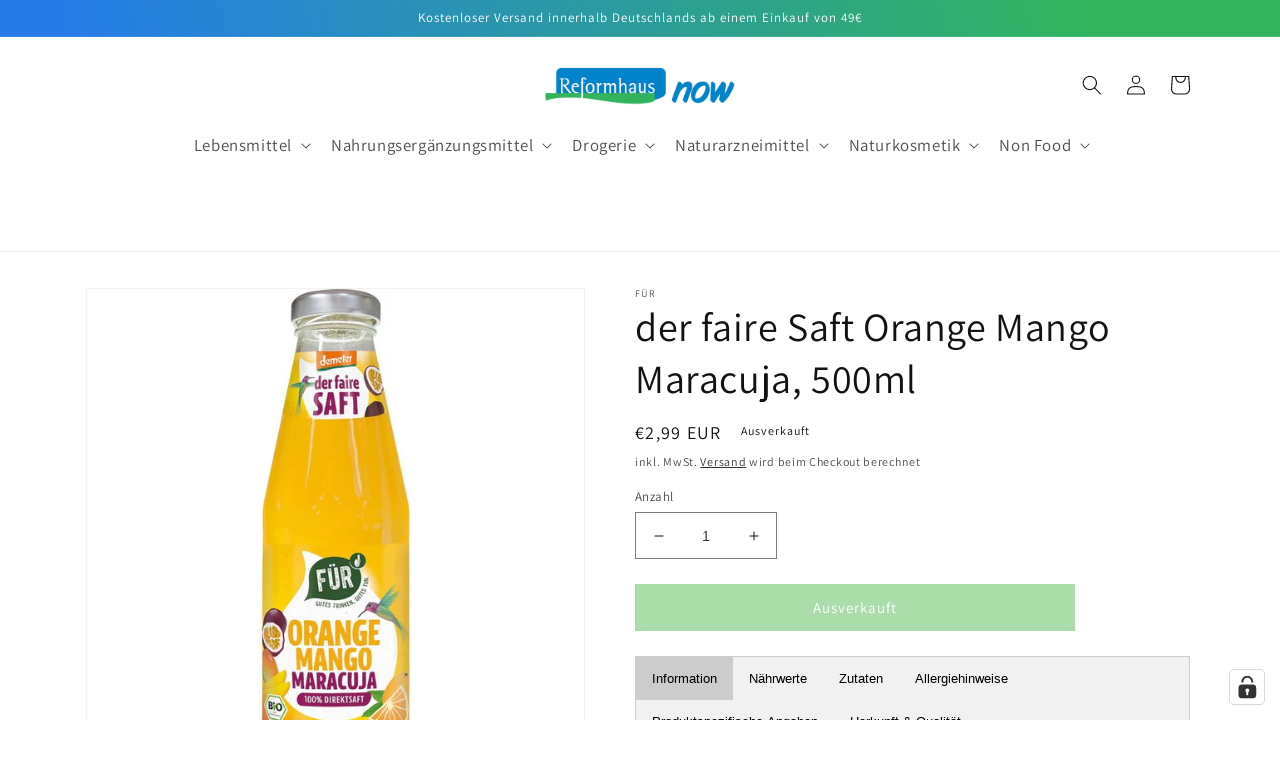

--- FILE ---
content_type: application/javascript; charset=utf-8
request_url: https://cs.complianz.io/cookie-solution/confs/js/46805588.js
body_size: -223
content:
_cmplc.csRC = { consApiKey: 'ECkUfQmCS9p9jFcADrVJQgWhaUjKomHR', brand: 'Complianz', publicId: '25ec8b8e-ecc8-4e1e-8293-d71d5c042db5', floatingGroup: false };
_cmplc.csEnabled = true;
_cmplc.csPurposes = [];
_cmplc.csFeatures = {"geolocation_setting":true,"compliance_solution_white_labeling":1,"rejection_recovery":false,"full_customization":true,"multiple_languages":true,"mobile_app_integration":false};
_cmplc.csT = null;
_cmplc.googleConsentModeV2 = true;


--- FILE ---
content_type: text/javascript; charset=utf-8
request_url: https://reformhaus-now.de/products/der-faire-saft-orange-mango-maracuja-500ml.js
body_size: 1839
content:
{"id":7696121757943,"title":"der faire Saft Orange Mango Maracuja, 500ml","handle":"der-faire-saft-orange-mango-maracuja-500ml","description":"\u003cdiv class=\"dtable wrmod_0 wri_23\" data-wrmod=\"5\"\u003e\n\u003cdiv class=\"dval\"\u003e\n\u003cdiv class=\"div_tval mid_292\"\u003e\u003cspan class=\"mval\"\u003eBIO Mehrfruchtsaft\u003c\/span\u003e\u003c\/div\u003e\n\u003cdiv\u003e\u003c\/div\u003e\n\u003c\/div\u003e\n\u003c\/div\u003e\n\u003cdiv class=\"dtable wrmod_0 wri_21\" data-wrmod=\"5\"\u003e\n\u003cdiv class=\"dval\"\u003e\n\u003cdiv class=\"div_tval mid_251\"\u003e\u003cspan class=\"mval\"\u003eFÜR der faire Saft - ein besonderer Saft, hergestellt aus der puren, reifen Frucht. Ohne Konzentrate. Ohne Schnick-Schnack.\u003c\/span\u003e\u003c\/div\u003e\n\u003c\/div\u003e\n\u003c\/div\u003e\n\u003cdiv\u003e\u003c\/div\u003e\n\u003cdiv\u003eMit dem Kauf dieses FairTSA-Produktes (Fair Trade Sustainability Alliance) leistest du einen Beitrag zur Verbesserung der Lebens- und Arbeitsbedingungen in den Anbauländern. Weitere Infos unter www.fairtsa.org\u003c\/div\u003e\n\u003cdiv\u003e\u003c\/div\u003e\n\u003cdiv class=\"dtable wrmod_0 wri_29\" data-wrmod=\"5\"\u003e\n\u003cdiv class=\"dval\"\u003e\n\u003cdiv class=\"div_tval mid_1\"\u003e\u003cspan class=\"mval\"\u003eder faire Saft Orange Mango Maracuja\u003c\/span\u003e\u003c\/div\u003e\n\u003c\/div\u003e\n\u003c\/div\u003e\n\u003cp class=\"dtable wrmod_8 wri_35\" data-wrmod=\"13\"\u003e\u003cb class=\"tv_name wrmod_0\"\u003eÖko-Kontrollstelle:\u003c\/b\u003e \u003cspan class=\"mval\"\u003eDE-ÖKO-007\u003c\/span\u003e\u003c\/p\u003e\n[[Nährwerte]]\u003cbr\u003eNährwerte bezogen auf 100 ml\nNährwertpflicht: Pflicht\nEnergie kJ \/ kcal: 215 kJ \/ 51 kcal\nFett: \u0026lt;0,5g\ndavon gesättigte Fettsäuren: \u0026lt;0,1g\nKohlenhydrate: 12,0g\ndavon Zucker: 12,0g\nEiweiß: \u0026lt;0,5g\nSalz: \u0026lt;0,01g\nErmittlung der Nährwerte durch: Berechnung\u003cbr\u003e[[Zutaten]]\u003cbr\u003eOrangensaft** 72%, Mangomark** 25%, Maracujasaft* 3%.\n**aus biodynamischer Erzeugung, *aus kontrolliert ökologischer Erzeugung\nAlle Zutaten aus fairem Handel.\u003cbr\u003e[[Allergiehinweise]]\u003cbr\u003eDieses Produkt enthält keine laut Gesetz kennzeichnungspflichtigen Zutaten, die allergische oder andere Unverträglichkeitsreaktionen auslösen können.\u003cbr\u003e[[Produktspezifische Angaben]]\u003cbr\u003eArtikelart: normaler Artikel\nRechtlicher Status: Lebensmittel\nBesonderheiten: Mit dem Kauf dieses FairTSA-Produktes (Fair Trade Sustainability Alliance) leistest du einen Beitrag zur Verbesserung der Lebens- und Arbeitsbedingungen in den Anbauländern. Weitere Infos unter www.fairtsa.org\nVerarbeitungshinweis: Pasteurisiertes Produkt.\nHerstellung: Hergestellt in Deutschland.\nSonstige Hinweise: Den natürlichen Bodensatz vor Genuss leicht aufschütteln.\nSaisonartikel: nein\nGesüßt: nein\nSüßung: fruchteigene Süße, nicht gesüßt\nTriebmittel vorhanden: nein\nVerschluß: sonstiger Verschluß\nKoffeinangabe: koffeinfrei\u003cbr\u003e[[Herkunft \u0026amp; Qualität]]\u003cbr\u003eWechselnde Ursprungsländer: ja\nUrsprungsland\/ -region Hauptzutaten: Diverse Länder\nVerarbeitungsland: Deutschland\nVerpackungsland: Deutschland\nBio-Erzeugnis: ja\nAnteil an Bio-Zutaten: 100% bio\nStaatliche Siegel: EU Bio-Logo, Bio-Siegel\nLänderzusatz des EU-Logos: EU Landwirtschaft \/ Nicht EU Landwirtschaft\nÖko-Kontrollstelle: DE-ÖKO-007\nWelcher Standard wird erfüllt: demeter\nIK Kürzel: DD\nWeitere Qualitätskriterien und Labels: vegan - Europ. Vegetarian Union, FairTSA\nInverkehrbringer: Voelkel GmbH, Fährstraße 1, D-29478 Höhbeck OT Pevestorf\nAbweichender Inverkehrbringer: nein\u003cbr\u003e[[Gesetzliche Angaben \u0026amp; Richtlinien]]\u003cbr\u003eMonoprodukt: nein\nZusatzstoffe, Rechtlicher Hinweis: Keine deklarationspflichtigen Zusatzstoffe vorhanden\nerfüllt Sortimentsrichtlinien BNN : ja\n100% landwirtschaftlicher Ursprung: ja\u003cbr\u003e[[Hinweis zur Handhabung und Lagerung]]\u003cbr\u003eNach dem Öffnen kühl aufbewahren und innerhalb von 5 Tagen aufbrauchen.\u003cbr\u003e","published_at":"2022-07-05T18:31:09+02:00","created_at":"2022-06-28T19:08:14+02:00","vendor":"FÜR","type":"","tags":["bio","demeter","Direktsaft","fairtrade","Fruchtsaft","FÜR","Getränke","import_2022_06_28_163534","joined-description-fields","Lebensmittel","Mango","Maracuja","orange","saft","Säfte","vegan"],"price":299,"price_min":299,"price_max":299,"available":false,"price_varies":false,"compare_at_price":null,"compare_at_price_min":0,"compare_at_price_max":0,"compare_at_price_varies":false,"variants":[{"id":42979980738807,"title":"Default Title","option1":"Default Title","option2":null,"option3":null,"sku":"4015533034534","requires_shipping":true,"taxable":true,"featured_image":null,"available":false,"name":"der faire Saft Orange Mango Maracuja, 500ml","public_title":null,"options":["Default Title"],"price":299,"weight":0,"compare_at_price":null,"inventory_management":"shopify","barcode":null,"requires_selling_plan":false,"selling_plan_allocations":[]}],"images":["\/\/cdn.shopify.com\/s\/files\/1\/0651\/6939\/1863\/products\/big187628.jpg?v=1656437496"],"featured_image":"\/\/cdn.shopify.com\/s\/files\/1\/0651\/6939\/1863\/products\/big187628.jpg?v=1656437496","options":[{"name":"Title","position":1,"values":["Default Title"]}],"url":"\/products\/der-faire-saft-orange-mango-maracuja-500ml","media":[{"alt":"Orange Mango Maracuja","id":29862786302199,"position":1,"preview_image":{"aspect_ratio":1.0,"height":900,"width":900,"src":"https:\/\/cdn.shopify.com\/s\/files\/1\/0651\/6939\/1863\/products\/big187628.jpg?v=1656437496"},"aspect_ratio":1.0,"height":900,"media_type":"image","src":"https:\/\/cdn.shopify.com\/s\/files\/1\/0651\/6939\/1863\/products\/big187628.jpg?v=1656437496","width":900}],"requires_selling_plan":false,"selling_plan_groups":[]}